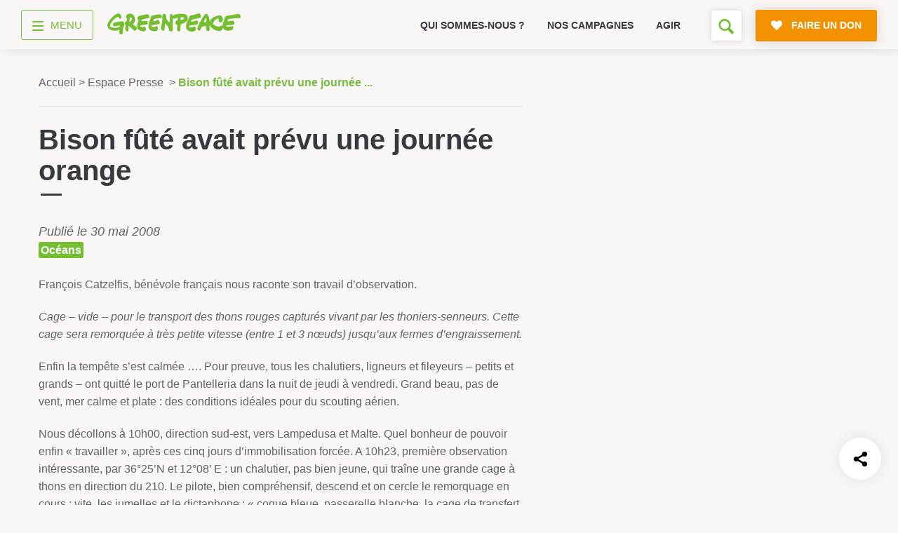

--- FILE ---
content_type: text/javascript
request_url: https://www.greenpeace.fr/wp-content/uploads/popups/triggers.js
body_size: 53621
content:
(function(a){let b=0;let A=0;var d=document.querySelector('html, body');let _=-1;let f=-1;let g;let h;let i;let j='';r();async function k(id){try{var params={action:'get_popup',id:id},queryString=`${new URLSearchParams(params)}`;var response=await fetch(window.popup_data.ajaxurl+'?'+queryString);if(!response.ok)throw Error(`Erreur ${response.status}: ${response.statusText}`);return await response.json()}catch(C){console.error('Erreur lors de la récupération de la popup :',C)}}function B(_a){var _b=new Date();_b.setDate(_b.getDate()+1);var _c=window.location.hostname.split('.').slice(-2).join('.');document.cookie='popup-'+_a+'=1; domain='+_c+'; path=/; expires='+_b.toGMTString()}function m(){b=window.innerHeight;var D=document.body,_B=document.documentElement;A=Math.max(D.scrollHeight,D.offsetHeight,_B.clientHeight,_B.scrollHeight,_B.offsetHeight)}function N(){var _A=d.scrollTop,E=parseInt(((_A+b)/A*100).toFixed(0));E>=66&&p()}function o(n,aA,_C){i=aA;h=n;j=_C;_>-1&&(m(),window.addEventListener('resize',m),window.addEventListener('scroll',N));f>-1&&(g=setTimeout(function(){p()},f))}function p(){_>-1&&(window.removeEventListener('scroll',N),window.removeEventListener('resize',m));f>-1&&clearTimeout(g);B(h);var aB=document.createEvent('Event');aB.initEvent('popup:show',!0,!0);if(j.length){var aC=document.querySelector('footer .copyright');if(aC){var aD=aC.innerText.split('\n').filter(l=>l.length),_d=aD[aD.length-1];_d.startsWith('Crédits photographiques')?aC.innerHTML=aC.innerHTML.trim()+', &copy; '+j:aC.innerHTML+=`<br/>Crédits photographiques : &copy; ${j}`}}document.body.append(i);window.dispatchEvent(aB);setTimeout(function(){i.classList.add('popup-show')},500)}function q(){i.classList.remove('popup-show');var aE=document.createEvent('Event');aE.initEvent('popup:hide',!0,!0);window.dispatchEvent(aE);i.addEventListener('transitionend',function(e){document.body.removeChild(i);i=null})}async function r(){var aF=location.protocol+'//'+location.hostname+location.pathname,aH=document.cookie.split('; ').filter(c=>c.startsWith('popup-'));var aG=new Date();let _D=0;let _e;for(_e in a){if(!a.hasOwnProperty(_e))continue;if(aH.includes(`popup-${_e}=1`))continue;var F=a[_e],G=F.include?.some(aI=>RegExp(aI).test(aF)),H=F.exclude?.every(aJ=>!RegExp(aJ).test(aF)),I=!F.start_date||!F.start_date.trim()||new Date(F.start_date)<aG,J=!F.end_date||!F.end_date.trim()||new Date(F.end_date)>aG;if(G&&H&&I&&J){_e=_e*1;if(!isNaN(_e)){_D=_e;break}}}if(_D>0){var K=document.createElement('style'),O=document.createElement('aside'),Q=document.createElement('button');K.id='popup-css';K.textContent=`
.popup-wrapper {
	left: 0;
	right: 0;
	bottom: 0;
	top: 0;
	display: flex;
	position: fixed;
	z-index: 9999;
	pointer-events: none;
	overflow: hidden;
}

.popup-container {
	pointer-events: all;
	position: relative;
	overflow: hidden;
	width: 100%;
}

.popup-close-button {
	border: none;
	border-radius: 50%;
	width: 2rem;
	height: 2rem;
	display: flex;
	align-items: center;
	justify-content: center;
	position: absolute;
	top: .75rem;
	right: .75rem;
	cursor: pointer;
}

.popup-close-button::before,
.popup-close-button::after {
	content: "";
	display: block;
	width: 2px;
	height: 1rem;
	transform-origin: center center;
	position: absolute;
}

.popup-close-button::before {
	transform: rotate(45deg);
}

.popup-close-button::after {
	transform: rotate(135deg);
}
`;K.type='text/css';document.head.appendChild(K);var L=await k(_D);if(!L.content)return;var M=L.content;if(!M.length)return;L.js_files?.length&&L.js_files.forEach(aK=>{var aL=document.createElement('script');aL.src=aK;aL.async=!0;document.head.appendChild(aL)});L.css_files?.length&&L.css_files.forEach(aM=>{var aN=document.createElement('link');aN.rel='stylesheet';aN.href=aM;aN.type='text/css';document.head.appendChild(aN)});if(L.js?.length){var _n=document.createElement('script');_n.textContent=L.js;_n.id='popup-js-self';document.body.appendChild(_n)}if(L.css?.length){const aO=document.createElement('style');aO.type='text/css';aO.id='popup-css-self';aO.textContent=L.css;document.head.appendChild(aO)}_=L.scroll*1;f=L.timeout*1;O.className='popup-wrapper';var P=document.createElement('div');P.className='popup-container';Q.className='popup-close-button';Q.type='button';Q.ariaLabel='Fermer la popup';Q.addEventListener('click',function(e){e.preventDefault();q()});O.append(P);P.innerHTML=M;P.prepend(Q);o(_D,O,L.copyright||'')}}})({"773588":{"include":["https:\/\/www.greenpeace.fr\/__-test\/"],"exclude":[],"start_date":"","end_date":""},"768556":{"include":["https:\/\/www.greenpeace.fr\/amazonie-un-inestimable-patrimoine-ecologique-en-danger\/"],"exclude":["\/contact","petition","\/offres-d-emploi","\/offre-d-emploi","\/jobs","\/espace-presse","https:\/\/www.greenpeace.fr\/guide-de-lalimentation-vegetale\/","https:\/\/www.greenpeace.fr\/guide-des-fruits-et-legumes-de-saison-en-france-metropolitaine\/","https:\/\/www.greenpeace.fr\/guide-zero-dechet\/","https:\/\/www.greenpeace.fr\/guide-decryptage-rapport-giec\/","https:\/\/www.greenpeace.fr\/elections-presidentielle-et-legislatives-donnez-nous-votre-avis\/","https:\/\/www.greenpeace.fr\/ce-que-j-attends-de-greenpeace\/","https:\/\/www.greenpeace.fr\/stop-pub-fossiles\/","https:\/\/legs.greenpeace.fr.\/","https:\/\/www.greenpeace.fr\/legs-donations-assurance-vie\/","https:\/\/www.greenpeace.fr\/livre-blanc-deforestation\/","https:\/\/www.greenpeace.fr\/quiz-extraction-miniere\/","\/grande-enquete\/","\/grande-enquete-questionnaire\/","https:\/\/www.greenpeace.fr\/guide-economies-energie\/","https:\/\/www.greenpeace.fr\/la-protection-de-lenvironnement-est-indesirable-en-russie\/","https:\/\/www.greenpeace.fr\/petition-fin-ere-petrole-gaz\/","https:\/\/www.greenpeace.fr\/voyage-ecologique\/telecharger-le-guide\/","https:\/\/www.greenpeace.fr\/ecolo-imparfait\/","https:\/\/www.greenpeace.fr\/repondez-a-notre-grande-enquete-nationale-2023\/","https:\/\/www.greenpeace.fr\/fiche-thematique-megabassines\/","https:\/\/www.greenpeace.fr\/fiche-thematique-evenements-climatiques-extremes\/","https:\/\/www.greenpeace.fr\/fiche-thematique-les-ecogestes\/","https:\/\/www.greenpeace.fr\/reaction-a-un-article-du-monde-du-3-octobre-2023\/","https:\/\/www.greenpeace.fr\/quiz-decryptage-glyphosate\/","https:\/\/www.greenpeace.fr\/quiz-glyphosate\/","https:\/\/www.greenpeace.fr\/fiche-thematique-glyphosate\/","https:\/\/www.greenpeace.fr\/livre-blanc-greenwashing\/","https:\/\/www.greenpeace.fr\/guide-nucleaire-climat\/","https:\/\/www.greenpeace.fr\/livre-blanc-exploitation-miniere-fonds-marins\/","https:\/\/www.greenpeace.fr\/totalpollution-le-sale-jeu-des-energies-fossiles\/","https:\/\/www.greenpeace.fr\/questionnaire-brochure-legs\/","https:\/\/www.greenpeace.fr\/adhesion-famille\/","https:\/\/www.greenpeace.fr\/transmettre-a-greenpeace\/","https:\/\/www.greenpeace.fr\/candidature-as2024\/","https:\/\/www.greenpeace.fr\/promesse-non-accompagnees\/","https:\/\/www.greenpeace.fr\/efficacite-greenpeace\/","https:\/\/www.greenpeace.fr\/autres-solutions\/","https:\/\/www.greenpeace.fr\/autres-associations\/","https:\/\/www.greenpeace.fr\/legs-donation-assurance-vie\/","https:\/\/www.greenpeace.fr\/les-autres-solutions\/","https:\/\/www.greenpeace.fr\/autre-association\/","https:\/\/www.greenpeace.fr\/efficacite\/","https:\/\/www.greenpeace.fr\/le-club\/","https:\/\/www.greenpeace.fr\/energies-fossiles-stop-a-l-expansion\/","https:\/\/www.greenpeace.fr\/les-faux-arguments-de-totalenergies\/","https:\/\/www.greenpeace.fr\/les-crimes-de-lindustrie-des-energies-fossiles\/","https:\/\/www.greenpeace.fr\/dereglement-climatique\/","https:\/\/www.greenpeace.fr\/changement-climatique-et-evenements-extremes-causes-et-consequences\/","https:\/\/www.greenpeace.fr\/bombes-climatiques-totalenergies\/","https:\/\/www.greenpeace.fr\/ecologie-et-climat-le-bilan-catastrophe-de-macron\/","https:\/\/www.greenpeace.fr\/climat-pourquoi-faut-il-sortir-du-gaz\/","https:\/\/www.greenpeace.fr\/mobilisation-petrole-gaz-climat\/"],"start_date":"","end_date":""},"768553":{"include":["https:\/\/www.greenpeace.fr\/agir\/chaque-geste-compte\/alimentation\/le-gaspillage-alimentaire-quel-impact-sur-lenvironnement\/"],"exclude":["\/contact","petition","\/offres-d-emploi","\/offre-d-emploi","\/jobs","\/espace-presse","https:\/\/www.greenpeace.fr\/guide-de-lalimentation-vegetale\/","https:\/\/www.greenpeace.fr\/guide-des-fruits-et-legumes-de-saison-en-france-metropolitaine\/","https:\/\/www.greenpeace.fr\/guide-zero-dechet\/","https:\/\/www.greenpeace.fr\/guide-decryptage-rapport-giec\/","https:\/\/www.greenpeace.fr\/elections-presidentielle-et-legislatives-donnez-nous-votre-avis\/","https:\/\/www.greenpeace.fr\/ce-que-j-attends-de-greenpeace\/","https:\/\/www.greenpeace.fr\/stop-pub-fossiles\/","https:\/\/legs.greenpeace.fr.\/","https:\/\/www.greenpeace.fr\/legs-donations-assurance-vie\/","https:\/\/www.greenpeace.fr\/livre-blanc-deforestation\/","https:\/\/www.greenpeace.fr\/quiz-extraction-miniere\/","\/grande-enquete\/","\/grande-enquete-questionnaire\/","https:\/\/www.greenpeace.fr\/guide-economies-energie\/","https:\/\/www.greenpeace.fr\/la-protection-de-lenvironnement-est-indesirable-en-russie\/","https:\/\/www.greenpeace.fr\/petition-fin-ere-petrole-gaz\/","https:\/\/www.greenpeace.fr\/voyage-ecologique\/telecharger-le-guide\/","https:\/\/www.greenpeace.fr\/ecolo-imparfait\/","https:\/\/www.greenpeace.fr\/repondez-a-notre-grande-enquete-nationale-2023\/","https:\/\/www.greenpeace.fr\/fiche-thematique-megabassines\/","https:\/\/www.greenpeace.fr\/fiche-thematique-evenements-climatiques-extremes\/","https:\/\/www.greenpeace.fr\/fiche-thematique-les-ecogestes\/","https:\/\/www.greenpeace.fr\/reaction-a-un-article-du-monde-du-3-octobre-2023\/","https:\/\/www.greenpeace.fr\/quiz-decryptage-glyphosate\/","https:\/\/www.greenpeace.fr\/quiz-glyphosate\/","https:\/\/www.greenpeace.fr\/fiche-thematique-glyphosate\/","https:\/\/www.greenpeace.fr\/livre-blanc-greenwashing\/","https:\/\/www.greenpeace.fr\/guide-nucleaire-climat\/","https:\/\/www.greenpeace.fr\/livre-blanc-exploitation-miniere-fonds-marins\/","https:\/\/www.greenpeace.fr\/totalpollution-le-sale-jeu-des-energies-fossiles\/","https:\/\/www.greenpeace.fr\/questionnaire-brochure-legs\/","https:\/\/www.greenpeace.fr\/adhesion-famille\/","https:\/\/www.greenpeace.fr\/transmettre-a-greenpeace\/","https:\/\/www.greenpeace.fr\/candidature-as2024\/","https:\/\/www.greenpeace.fr\/promesse-non-accompagnees\/","https:\/\/www.greenpeace.fr\/efficacite-greenpeace\/","https:\/\/www.greenpeace.fr\/autres-solutions\/","https:\/\/www.greenpeace.fr\/autres-associations\/","https:\/\/www.greenpeace.fr\/legs-donation-assurance-vie\/","https:\/\/www.greenpeace.fr\/les-autres-solutions\/","https:\/\/www.greenpeace.fr\/autre-association\/","https:\/\/www.greenpeace.fr\/efficacite\/","https:\/\/www.greenpeace.fr\/le-club\/","https:\/\/www.greenpeace.fr\/energies-fossiles-stop-a-l-expansion\/","https:\/\/www.greenpeace.fr\/les-faux-arguments-de-totalenergies\/","https:\/\/www.greenpeace.fr\/les-crimes-de-lindustrie-des-energies-fossiles\/","https:\/\/www.greenpeace.fr\/dereglement-climatique\/","https:\/\/www.greenpeace.fr\/changement-climatique-et-evenements-extremes-causes-et-consequences\/","https:\/\/www.greenpeace.fr\/bombes-climatiques-totalenergies\/","https:\/\/www.greenpeace.fr\/ecologie-et-climat-le-bilan-catastrophe-de-macron\/","https:\/\/www.greenpeace.fr\/climat-pourquoi-faut-il-sortir-du-gaz\/","https:\/\/www.greenpeace.fr\/mobilisation-petrole-gaz-climat\/"],"start_date":"","end_date":""},"768504":{"include":["https:\/\/www.greenpeace.fr\/nucleaire-solution-climat\/","https:\/\/www.greenpeace.fr\/impact-environnemental-eolienne\/","https:\/\/www.greenpeace.fr\/impact-environnemental-solaire\/","https:\/\/www.greenpeace.fr\/dechets-nucleaires-projet-cigeo-a-bure-etre-stoppe\/","https:\/\/www.greenpeace.fr\/catastrophe-nucleaire-de-fukushima-quelles-consequences\/","https:\/\/www.greenpeace.fr\/fukushima-catastrophe-nucleaire\/"],"exclude":["\/contact","petition","\/offres-d-emploi","\/offre-d-emploi","\/jobs","\/espace-presse","https:\/\/www.greenpeace.fr\/guide-de-lalimentation-vegetale\/","https:\/\/www.greenpeace.fr\/guide-des-fruits-et-legumes-de-saison-en-france-metropolitaine\/","https:\/\/www.greenpeace.fr\/guide-zero-dechet\/","https:\/\/www.greenpeace.fr\/guide-decryptage-rapport-giec\/","https:\/\/www.greenpeace.fr\/elections-presidentielle-et-legislatives-donnez-nous-votre-avis\/","https:\/\/www.greenpeace.fr\/ce-que-j-attends-de-greenpeace\/","https:\/\/www.greenpeace.fr\/stop-pub-fossiles\/","https:\/\/legs.greenpeace.fr.\/","https:\/\/www.greenpeace.fr\/legs-donations-assurance-vie\/","https:\/\/www.greenpeace.fr\/livre-blanc-deforestation\/","https:\/\/www.greenpeace.fr\/quiz-extraction-miniere\/","\/grande-enquete\/","\/grande-enquete-questionnaire\/","https:\/\/www.greenpeace.fr\/guide-economies-energie\/","https:\/\/www.greenpeace.fr\/la-protection-de-lenvironnement-est-indesirable-en-russie\/","https:\/\/www.greenpeace.fr\/petition-fin-ere-petrole-gaz\/","https:\/\/www.greenpeace.fr\/voyage-ecologique\/telecharger-le-guide\/","https:\/\/www.greenpeace.fr\/ecolo-imparfait\/","https:\/\/www.greenpeace.fr\/repondez-a-notre-grande-enquete-nationale-2023\/","https:\/\/www.greenpeace.fr\/fiche-thematique-megabassines\/","https:\/\/www.greenpeace.fr\/fiche-thematique-evenements-climatiques-extremes\/","https:\/\/www.greenpeace.fr\/fiche-thematique-les-ecogestes\/","https:\/\/www.greenpeace.fr\/reaction-a-un-article-du-monde-du-3-octobre-2023\/","https:\/\/www.greenpeace.fr\/quiz-decryptage-glyphosate\/","https:\/\/www.greenpeace.fr\/quiz-glyphosate\/","https:\/\/www.greenpeace.fr\/fiche-thematique-glyphosate\/","https:\/\/www.greenpeace.fr\/livre-blanc-greenwashing\/","https:\/\/www.greenpeace.fr\/guide-nucleaire-climat\/","https:\/\/www.greenpeace.fr\/livre-blanc-exploitation-miniere-fonds-marins\/","https:\/\/www.greenpeace.fr\/totalpollution-le-sale-jeu-des-energies-fossiles\/","https:\/\/www.greenpeace.fr\/questionnaire-brochure-legs\/","https:\/\/www.greenpeace.fr\/adhesion-famille\/","https:\/\/www.greenpeace.fr\/transmettre-a-greenpeace\/","https:\/\/www.greenpeace.fr\/candidature-as2024\/","https:\/\/www.greenpeace.fr\/promesse-non-accompagnees\/","https:\/\/www.greenpeace.fr\/efficacite-greenpeace\/","https:\/\/www.greenpeace.fr\/autres-solutions\/","https:\/\/www.greenpeace.fr\/autres-associations\/","https:\/\/www.greenpeace.fr\/legs-donation-assurance-vie\/","https:\/\/www.greenpeace.fr\/les-autres-solutions\/","https:\/\/www.greenpeace.fr\/autre-association\/","https:\/\/www.greenpeace.fr\/efficacite\/","https:\/\/www.greenpeace.fr\/le-club\/","https:\/\/www.greenpeace.fr\/energies-fossiles-stop-a-l-expansion\/","https:\/\/www.greenpeace.fr\/les-faux-arguments-de-totalenergies\/","https:\/\/www.greenpeace.fr\/les-crimes-de-lindustrie-des-energies-fossiles\/","https:\/\/www.greenpeace.fr\/dereglement-climatique\/","https:\/\/www.greenpeace.fr\/changement-climatique-et-evenements-extremes-causes-et-consequences\/","https:\/\/www.greenpeace.fr\/bombes-climatiques-totalenergies\/","https:\/\/www.greenpeace.fr\/ecologie-et-climat-le-bilan-catastrophe-de-macron\/","https:\/\/www.greenpeace.fr\/climat-pourquoi-faut-il-sortir-du-gaz\/","https:\/\/www.greenpeace.fr\/mobilisation-petrole-gaz-climat\/"],"start_date":"","end_date":""},"768489":{"include":["https:\/\/www.greenpeace.fr\/abeilles-danger-fleau-aux-causes-multiples-aux-consequences-catastrophiques\/"],"exclude":["\/contact","petition","\/offres-d-emploi","\/offre-d-emploi","\/jobs","\/espace-presse","https:\/\/www.greenpeace.fr\/guide-de-lalimentation-vegetale\/","https:\/\/www.greenpeace.fr\/guide-des-fruits-et-legumes-de-saison-en-france-metropolitaine\/","https:\/\/www.greenpeace.fr\/guide-zero-dechet\/","https:\/\/www.greenpeace.fr\/guide-decryptage-rapport-giec\/","https:\/\/www.greenpeace.fr\/elections-presidentielle-et-legislatives-donnez-nous-votre-avis\/","https:\/\/www.greenpeace.fr\/ce-que-j-attends-de-greenpeace\/","https:\/\/www.greenpeace.fr\/stop-pub-fossiles\/","https:\/\/legs.greenpeace.fr.\/","https:\/\/www.greenpeace.fr\/legs-donations-assurance-vie\/","https:\/\/www.greenpeace.fr\/livre-blanc-deforestation\/","https:\/\/www.greenpeace.fr\/quiz-extraction-miniere\/","\/grande-enquete\/","\/grande-enquete-questionnaire\/","https:\/\/www.greenpeace.fr\/guide-economies-energie\/","https:\/\/www.greenpeace.fr\/la-protection-de-lenvironnement-est-indesirable-en-russie\/","https:\/\/www.greenpeace.fr\/petition-fin-ere-petrole-gaz\/","https:\/\/www.greenpeace.fr\/voyage-ecologique\/telecharger-le-guide\/","https:\/\/www.greenpeace.fr\/ecolo-imparfait\/","https:\/\/www.greenpeace.fr\/repondez-a-notre-grande-enquete-nationale-2023\/","https:\/\/www.greenpeace.fr\/fiche-thematique-megabassines\/","https:\/\/www.greenpeace.fr\/fiche-thematique-evenements-climatiques-extremes\/","https:\/\/www.greenpeace.fr\/fiche-thematique-les-ecogestes\/","https:\/\/www.greenpeace.fr\/reaction-a-un-article-du-monde-du-3-octobre-2023\/","https:\/\/www.greenpeace.fr\/quiz-decryptage-glyphosate\/","https:\/\/www.greenpeace.fr\/quiz-glyphosate\/","https:\/\/www.greenpeace.fr\/fiche-thematique-glyphosate\/","https:\/\/www.greenpeace.fr\/livre-blanc-greenwashing\/","https:\/\/www.greenpeace.fr\/guide-nucleaire-climat\/","https:\/\/www.greenpeace.fr\/livre-blanc-exploitation-miniere-fonds-marins\/","https:\/\/www.greenpeace.fr\/totalpollution-le-sale-jeu-des-energies-fossiles\/","https:\/\/www.greenpeace.fr\/questionnaire-brochure-legs\/","https:\/\/www.greenpeace.fr\/adhesion-famille\/","https:\/\/www.greenpeace.fr\/transmettre-a-greenpeace\/","https:\/\/www.greenpeace.fr\/candidature-as2024\/","https:\/\/www.greenpeace.fr\/promesse-non-accompagnees\/","https:\/\/www.greenpeace.fr\/efficacite-greenpeace\/","https:\/\/www.greenpeace.fr\/autres-solutions\/","https:\/\/www.greenpeace.fr\/autres-associations\/","https:\/\/www.greenpeace.fr\/legs-donation-assurance-vie\/","https:\/\/www.greenpeace.fr\/les-autres-solutions\/","https:\/\/www.greenpeace.fr\/autre-association\/","https:\/\/www.greenpeace.fr\/efficacite\/","https:\/\/www.greenpeace.fr\/le-club\/","https:\/\/www.greenpeace.fr\/energies-fossiles-stop-a-l-expansion\/","https:\/\/www.greenpeace.fr\/les-faux-arguments-de-totalenergies\/","https:\/\/www.greenpeace.fr\/les-crimes-de-lindustrie-des-energies-fossiles\/","https:\/\/www.greenpeace.fr\/dereglement-climatique\/","https:\/\/www.greenpeace.fr\/changement-climatique-et-evenements-extremes-causes-et-consequences\/","https:\/\/www.greenpeace.fr\/bombes-climatiques-totalenergies\/","https:\/\/www.greenpeace.fr\/ecologie-et-climat-le-bilan-catastrophe-de-macron\/","https:\/\/www.greenpeace.fr\/climat-pourquoi-faut-il-sortir-du-gaz\/","https:\/\/www.greenpeace.fr\/mobilisation-petrole-gaz-climat\/"],"start_date":"","end_date":""},"768488":{"include":["https:\/\/www.greenpeace.fr\/quelle-est-la-position-de-greenpeace-sur-les-chemtrails\/","https:\/\/www.greenpeace.fr\/voyage-ecologique\/reduire-ses-voyages-en-avion-une-solution-pour-climat\/"],"exclude":["\/contact","petition","\/offres-d-emploi","\/offre-d-emploi","\/jobs","\/espace-presse","https:\/\/www.greenpeace.fr\/guide-de-lalimentation-vegetale\/","https:\/\/www.greenpeace.fr\/guide-des-fruits-et-legumes-de-saison-en-france-metropolitaine\/","https:\/\/www.greenpeace.fr\/guide-zero-dechet\/","https:\/\/www.greenpeace.fr\/guide-decryptage-rapport-giec\/","https:\/\/www.greenpeace.fr\/elections-presidentielle-et-legislatives-donnez-nous-votre-avis\/","https:\/\/www.greenpeace.fr\/ce-que-j-attends-de-greenpeace\/","https:\/\/www.greenpeace.fr\/stop-pub-fossiles\/","https:\/\/legs.greenpeace.fr.\/","https:\/\/www.greenpeace.fr\/legs-donations-assurance-vie\/","https:\/\/www.greenpeace.fr\/livre-blanc-deforestation\/","https:\/\/www.greenpeace.fr\/quiz-extraction-miniere\/","\/grande-enquete\/","\/grande-enquete-questionnaire\/","https:\/\/www.greenpeace.fr\/guide-economies-energie\/","https:\/\/www.greenpeace.fr\/la-protection-de-lenvironnement-est-indesirable-en-russie\/","https:\/\/www.greenpeace.fr\/petition-fin-ere-petrole-gaz\/","https:\/\/www.greenpeace.fr\/voyage-ecologique\/telecharger-le-guide\/","https:\/\/www.greenpeace.fr\/ecolo-imparfait\/","https:\/\/www.greenpeace.fr\/repondez-a-notre-grande-enquete-nationale-2023\/","https:\/\/www.greenpeace.fr\/fiche-thematique-megabassines\/","https:\/\/www.greenpeace.fr\/fiche-thematique-evenements-climatiques-extremes\/","https:\/\/www.greenpeace.fr\/fiche-thematique-les-ecogestes\/","https:\/\/www.greenpeace.fr\/reaction-a-un-article-du-monde-du-3-octobre-2023\/","https:\/\/www.greenpeace.fr\/quiz-decryptage-glyphosate\/","https:\/\/www.greenpeace.fr\/quiz-glyphosate\/","https:\/\/www.greenpeace.fr\/fiche-thematique-glyphosate\/","https:\/\/www.greenpeace.fr\/livre-blanc-greenwashing\/","https:\/\/www.greenpeace.fr\/guide-nucleaire-climat\/","https:\/\/www.greenpeace.fr\/livre-blanc-exploitation-miniere-fonds-marins\/","https:\/\/www.greenpeace.fr\/totalpollution-le-sale-jeu-des-energies-fossiles\/","https:\/\/www.greenpeace.fr\/questionnaire-brochure-legs\/","https:\/\/www.greenpeace.fr\/adhesion-famille\/","https:\/\/www.greenpeace.fr\/transmettre-a-greenpeace\/","https:\/\/www.greenpeace.fr\/candidature-as2024\/","https:\/\/www.greenpeace.fr\/promesse-non-accompagnees\/","https:\/\/www.greenpeace.fr\/efficacite-greenpeace\/","https:\/\/www.greenpeace.fr\/autres-solutions\/","https:\/\/www.greenpeace.fr\/autres-associations\/","https:\/\/www.greenpeace.fr\/legs-donation-assurance-vie\/","https:\/\/www.greenpeace.fr\/les-autres-solutions\/","https:\/\/www.greenpeace.fr\/autre-association\/","https:\/\/www.greenpeace.fr\/efficacite\/","https:\/\/www.greenpeace.fr\/le-club\/","https:\/\/www.greenpeace.fr\/energies-fossiles-stop-a-l-expansion\/","https:\/\/www.greenpeace.fr\/les-faux-arguments-de-totalenergies\/","https:\/\/www.greenpeace.fr\/les-crimes-de-lindustrie-des-energies-fossiles\/","https:\/\/www.greenpeace.fr\/dereglement-climatique\/","https:\/\/www.greenpeace.fr\/changement-climatique-et-evenements-extremes-causes-et-consequences\/","https:\/\/www.greenpeace.fr\/bombes-climatiques-totalenergies\/","https:\/\/www.greenpeace.fr\/ecologie-et-climat-le-bilan-catastrophe-de-macron\/","https:\/\/www.greenpeace.fr\/climat-pourquoi-faut-il-sortir-du-gaz\/","https:\/\/www.greenpeace.fr\/mobilisation-petrole-gaz-climat\/"],"start_date":"","end_date":""},"768487":{"include":["https:\/\/www.greenpeace.fr\/greenwashing-une-strategie-marketing-dangereuse-pour-la-planete\/","https:\/\/www.greenpeace.fr\/agir\/chaque-geste-compte\/les-banques-ethiques-sont-elles-fiables\/"],"exclude":["\/contact","petition","\/offres-d-emploi","\/offre-d-emploi","\/jobs","\/espace-presse","https:\/\/www.greenpeace.fr\/guide-de-lalimentation-vegetale\/","https:\/\/www.greenpeace.fr\/guide-des-fruits-et-legumes-de-saison-en-france-metropolitaine\/","https:\/\/www.greenpeace.fr\/guide-zero-dechet\/","https:\/\/www.greenpeace.fr\/guide-decryptage-rapport-giec\/","https:\/\/www.greenpeace.fr\/elections-presidentielle-et-legislatives-donnez-nous-votre-avis\/","https:\/\/www.greenpeace.fr\/ce-que-j-attends-de-greenpeace\/","https:\/\/www.greenpeace.fr\/stop-pub-fossiles\/","https:\/\/legs.greenpeace.fr.\/","https:\/\/www.greenpeace.fr\/legs-donations-assurance-vie\/","https:\/\/www.greenpeace.fr\/livre-blanc-deforestation\/","https:\/\/www.greenpeace.fr\/quiz-extraction-miniere\/","\/grande-enquete\/","\/grande-enquete-questionnaire\/","https:\/\/www.greenpeace.fr\/guide-economies-energie\/","https:\/\/www.greenpeace.fr\/la-protection-de-lenvironnement-est-indesirable-en-russie\/","https:\/\/www.greenpeace.fr\/petition-fin-ere-petrole-gaz\/","https:\/\/www.greenpeace.fr\/voyage-ecologique\/telecharger-le-guide\/","https:\/\/www.greenpeace.fr\/ecolo-imparfait\/","https:\/\/www.greenpeace.fr\/repondez-a-notre-grande-enquete-nationale-2023\/","https:\/\/www.greenpeace.fr\/fiche-thematique-megabassines\/","https:\/\/www.greenpeace.fr\/fiche-thematique-evenements-climatiques-extremes\/","https:\/\/www.greenpeace.fr\/fiche-thematique-les-ecogestes\/","https:\/\/www.greenpeace.fr\/reaction-a-un-article-du-monde-du-3-octobre-2023\/","https:\/\/www.greenpeace.fr\/quiz-decryptage-glyphosate\/","https:\/\/www.greenpeace.fr\/quiz-glyphosate\/","https:\/\/www.greenpeace.fr\/fiche-thematique-glyphosate\/","https:\/\/www.greenpeace.fr\/livre-blanc-greenwashing\/","https:\/\/www.greenpeace.fr\/guide-nucleaire-climat\/","https:\/\/www.greenpeace.fr\/livre-blanc-exploitation-miniere-fonds-marins\/","https:\/\/www.greenpeace.fr\/totalpollution-le-sale-jeu-des-energies-fossiles\/","https:\/\/www.greenpeace.fr\/questionnaire-brochure-legs\/","https:\/\/www.greenpeace.fr\/adhesion-famille\/","https:\/\/www.greenpeace.fr\/transmettre-a-greenpeace\/","https:\/\/www.greenpeace.fr\/candidature-as2024\/","https:\/\/www.greenpeace.fr\/promesse-non-accompagnees\/","https:\/\/www.greenpeace.fr\/efficacite-greenpeace\/","https:\/\/www.greenpeace.fr\/autres-solutions\/","https:\/\/www.greenpeace.fr\/autres-associations\/","https:\/\/www.greenpeace.fr\/legs-donation-assurance-vie\/","https:\/\/www.greenpeace.fr\/les-autres-solutions\/","https:\/\/www.greenpeace.fr\/autre-association\/","https:\/\/www.greenpeace.fr\/efficacite\/","https:\/\/www.greenpeace.fr\/le-club\/","https:\/\/www.greenpeace.fr\/energies-fossiles-stop-a-l-expansion\/","https:\/\/www.greenpeace.fr\/les-faux-arguments-de-totalenergies\/","https:\/\/www.greenpeace.fr\/les-crimes-de-lindustrie-des-energies-fossiles\/","https:\/\/www.greenpeace.fr\/dereglement-climatique\/","https:\/\/www.greenpeace.fr\/changement-climatique-et-evenements-extremes-causes-et-consequences\/","https:\/\/www.greenpeace.fr\/bombes-climatiques-totalenergies\/","https:\/\/www.greenpeace.fr\/ecologie-et-climat-le-bilan-catastrophe-de-macron\/","https:\/\/www.greenpeace.fr\/climat-pourquoi-faut-il-sortir-du-gaz\/","https:\/\/www.greenpeace.fr\/mobilisation-petrole-gaz-climat\/"],"start_date":"","end_date":""},"768486":{"include":["https:\/\/www.greenpeace.fr\/comment-opter-pour-une-mode-plus-ethique-et-responsable\/"],"exclude":["\/contact","petition","\/offres-d-emploi","\/offre-d-emploi","\/jobs","\/espace-presse","https:\/\/www.greenpeace.fr\/guide-de-lalimentation-vegetale\/","https:\/\/www.greenpeace.fr\/guide-des-fruits-et-legumes-de-saison-en-france-metropolitaine\/","https:\/\/www.greenpeace.fr\/guide-zero-dechet\/","https:\/\/www.greenpeace.fr\/guide-decryptage-rapport-giec\/","https:\/\/www.greenpeace.fr\/elections-presidentielle-et-legislatives-donnez-nous-votre-avis\/","https:\/\/www.greenpeace.fr\/ce-que-j-attends-de-greenpeace\/","https:\/\/www.greenpeace.fr\/stop-pub-fossiles\/","https:\/\/legs.greenpeace.fr.\/","https:\/\/www.greenpeace.fr\/legs-donations-assurance-vie\/","https:\/\/www.greenpeace.fr\/livre-blanc-deforestation\/","https:\/\/www.greenpeace.fr\/quiz-extraction-miniere\/","\/grande-enquete\/","\/grande-enquete-questionnaire\/","https:\/\/www.greenpeace.fr\/guide-economies-energie\/","https:\/\/www.greenpeace.fr\/la-protection-de-lenvironnement-est-indesirable-en-russie\/","https:\/\/www.greenpeace.fr\/petition-fin-ere-petrole-gaz\/","https:\/\/www.greenpeace.fr\/voyage-ecologique\/telecharger-le-guide\/","https:\/\/www.greenpeace.fr\/ecolo-imparfait\/","https:\/\/www.greenpeace.fr\/repondez-a-notre-grande-enquete-nationale-2023\/","https:\/\/www.greenpeace.fr\/fiche-thematique-megabassines\/","https:\/\/www.greenpeace.fr\/fiche-thematique-evenements-climatiques-extremes\/","https:\/\/www.greenpeace.fr\/fiche-thematique-les-ecogestes\/","https:\/\/www.greenpeace.fr\/reaction-a-un-article-du-monde-du-3-octobre-2023\/","https:\/\/www.greenpeace.fr\/quiz-decryptage-glyphosate\/","https:\/\/www.greenpeace.fr\/quiz-glyphosate\/","https:\/\/www.greenpeace.fr\/fiche-thematique-glyphosate\/","https:\/\/www.greenpeace.fr\/livre-blanc-greenwashing\/","https:\/\/www.greenpeace.fr\/guide-nucleaire-climat\/","https:\/\/www.greenpeace.fr\/livre-blanc-exploitation-miniere-fonds-marins\/","https:\/\/www.greenpeace.fr\/totalpollution-le-sale-jeu-des-energies-fossiles\/","https:\/\/www.greenpeace.fr\/questionnaire-brochure-legs\/","https:\/\/www.greenpeace.fr\/adhesion-famille\/","https:\/\/www.greenpeace.fr\/transmettre-a-greenpeace\/","https:\/\/www.greenpeace.fr\/candidature-as2024\/","https:\/\/www.greenpeace.fr\/promesse-non-accompagnees\/","https:\/\/www.greenpeace.fr\/efficacite-greenpeace\/","https:\/\/www.greenpeace.fr\/autres-solutions\/","https:\/\/www.greenpeace.fr\/autres-associations\/","https:\/\/www.greenpeace.fr\/legs-donation-assurance-vie\/","https:\/\/www.greenpeace.fr\/les-autres-solutions\/","https:\/\/www.greenpeace.fr\/autre-association\/","https:\/\/www.greenpeace.fr\/efficacite\/","https:\/\/www.greenpeace.fr\/le-club\/","https:\/\/www.greenpeace.fr\/energies-fossiles-stop-a-l-expansion\/","https:\/\/www.greenpeace.fr\/les-faux-arguments-de-totalenergies\/","https:\/\/www.greenpeace.fr\/les-crimes-de-lindustrie-des-energies-fossiles\/","https:\/\/www.greenpeace.fr\/dereglement-climatique\/","https:\/\/www.greenpeace.fr\/changement-climatique-et-evenements-extremes-causes-et-consequences\/","https:\/\/www.greenpeace.fr\/bombes-climatiques-totalenergies\/","https:\/\/www.greenpeace.fr\/ecologie-et-climat-le-bilan-catastrophe-de-macron\/","https:\/\/www.greenpeace.fr\/climat-pourquoi-faut-il-sortir-du-gaz\/","https:\/\/www.greenpeace.fr\/mobilisation-petrole-gaz-climat\/"],"start_date":"","end_date":""},"766506":{"include":["https:\/\/www.greenpeace.fr\/crise-agricole-causes-4-questions\/","https:\/\/www.greenpeace.fr\/action-voici-les-vrais-coupables-de-la-crise-agricole\/","https:\/\/www.greenpeace.fr\/pac-cest-quoi\/","https:\/\/www.greenpeace.fr\/quest-quun-ogm-2\/","https:\/\/www.greenpeace.fr\/bretagne-les-algues-vertes-proliferent-letat-laisse-faire\/","https:\/\/www.greenpeace.fr\/elevage\/"],"exclude":["\/contact","petition","\/offres-d-emploi","\/offre-d-emploi","\/jobs","\/espace-presse","https:\/\/www.greenpeace.fr\/guide-de-lalimentation-vegetale\/","https:\/\/www.greenpeace.fr\/guide-des-fruits-et-legumes-de-saison-en-france-metropolitaine\/","https:\/\/www.greenpeace.fr\/guide-zero-dechet\/","https:\/\/www.greenpeace.fr\/guide-decryptage-rapport-giec\/","https:\/\/www.greenpeace.fr\/elections-presidentielle-et-legislatives-donnez-nous-votre-avis\/","https:\/\/www.greenpeace.fr\/ce-que-j-attends-de-greenpeace\/","https:\/\/www.greenpeace.fr\/stop-pub-fossiles\/","https:\/\/legs.greenpeace.fr.\/","https:\/\/www.greenpeace.fr\/legs-donations-assurance-vie\/","https:\/\/www.greenpeace.fr\/livre-blanc-deforestation\/","https:\/\/www.greenpeace.fr\/quiz-extraction-miniere\/","\/grande-enquete\/","\/grande-enquete-questionnaire\/","https:\/\/www.greenpeace.fr\/guide-economies-energie\/","https:\/\/www.greenpeace.fr\/la-protection-de-lenvironnement-est-indesirable-en-russie\/","https:\/\/www.greenpeace.fr\/petition-fin-ere-petrole-gaz\/","https:\/\/www.greenpeace.fr\/voyage-ecologique\/telecharger-le-guide\/","https:\/\/www.greenpeace.fr\/ecolo-imparfait\/","https:\/\/www.greenpeace.fr\/repondez-a-notre-grande-enquete-nationale-2023\/","https:\/\/www.greenpeace.fr\/fiche-thematique-megabassines\/","https:\/\/www.greenpeace.fr\/fiche-thematique-evenements-climatiques-extremes\/","https:\/\/www.greenpeace.fr\/fiche-thematique-les-ecogestes\/","https:\/\/www.greenpeace.fr\/reaction-a-un-article-du-monde-du-3-octobre-2023\/","https:\/\/www.greenpeace.fr\/quiz-decryptage-glyphosate\/","https:\/\/www.greenpeace.fr\/quiz-glyphosate\/","https:\/\/www.greenpeace.fr\/fiche-thematique-glyphosate\/","https:\/\/www.greenpeace.fr\/livre-blanc-greenwashing\/","https:\/\/www.greenpeace.fr\/guide-nucleaire-climat\/","https:\/\/www.greenpeace.fr\/livre-blanc-exploitation-miniere-fonds-marins\/","https:\/\/www.greenpeace.fr\/totalpollution-le-sale-jeu-des-energies-fossiles\/","https:\/\/www.greenpeace.fr\/questionnaire-brochure-legs\/","https:\/\/www.greenpeace.fr\/adhesion-famille\/","https:\/\/www.greenpeace.fr\/transmettre-a-greenpeace\/","https:\/\/www.greenpeace.fr\/candidature-as2024\/","https:\/\/www.greenpeace.fr\/promesse-non-accompagnees\/","https:\/\/www.greenpeace.fr\/efficacite-greenpeace\/","https:\/\/www.greenpeace.fr\/autres-solutions\/","https:\/\/www.greenpeace.fr\/autres-associations\/","https:\/\/www.greenpeace.fr\/legs-donation-assurance-vie\/","https:\/\/www.greenpeace.fr\/les-autres-solutions\/","https:\/\/www.greenpeace.fr\/autre-association\/","https:\/\/www.greenpeace.fr\/efficacite\/","https:\/\/www.greenpeace.fr\/le-club\/","https:\/\/www.greenpeace.fr\/energies-fossiles-stop-a-l-expansion\/","https:\/\/www.greenpeace.fr\/les-faux-arguments-de-totalenergies\/","https:\/\/www.greenpeace.fr\/les-crimes-de-lindustrie-des-energies-fossiles\/","https:\/\/www.greenpeace.fr\/dereglement-climatique\/","https:\/\/www.greenpeace.fr\/changement-climatique-et-evenements-extremes-causes-et-consequences\/","https:\/\/www.greenpeace.fr\/bombes-climatiques-totalenergies\/","https:\/\/www.greenpeace.fr\/ecologie-et-climat-le-bilan-catastrophe-de-macron\/","https:\/\/www.greenpeace.fr\/climat-pourquoi-faut-il-sortir-du-gaz\/","https:\/\/www.greenpeace.fr\/mobilisation-petrole-gaz-climat\/"],"start_date":"","end_date":""},"764202":{"include":["https:\/\/www.greenpeace.fr\/4-conseils-pour-des-festivals-ecolos\/"],"exclude":[],"start_date":"","end_date":""},"764053":{"include":["https:\/\/www.greenpeace.fr\/agir\/chaque-geste-compte\/alimentation\/les-proteines-vegetales-et-leurs-vertus\/"],"exclude":[],"start_date":"","end_date":""},"764049":{"include":["https:\/\/www.greenpeace.fr\/agir\/chaque-geste-compte\/les-banques-ethiques-sont-elles-fiables\/"],"exclude":[],"start_date":"","end_date":""},"764046":{"include":["https:\/\/www.greenpeace.fr\/comment-opter-pour-une-mode-plus-ethique-et-responsable\/"],"exclude":[],"start_date":"","end_date":""},"764040":{"include":["https:\/\/www.greenpeace.fr\/zero-dechet-13-astuces-tres-simples\/"],"exclude":[],"start_date":"","end_date":""},"764035":{"include":["https:\/\/www.greenpeace.fr\/la-pollution-numerique\/"],"exclude":["\/contact","petition","\/offres-d-emploi","\/offre-d-emploi","\/jobs","\/espace-presse","https:\/\/www.greenpeace.fr\/guide-de-lalimentation-vegetale\/","https:\/\/www.greenpeace.fr\/guide-des-fruits-et-legumes-de-saison-en-france-metropolitaine\/","https:\/\/www.greenpeace.fr\/guide-zero-dechet\/","https:\/\/www.greenpeace.fr\/guide-decryptage-rapport-giec\/","https:\/\/www.greenpeace.fr\/elections-presidentielle-et-legislatives-donnez-nous-votre-avis\/","https:\/\/www.greenpeace.fr\/ce-que-j-attends-de-greenpeace\/","https:\/\/www.greenpeace.fr\/stop-pub-fossiles\/","https:\/\/legs.greenpeace.fr.\/","https:\/\/www.greenpeace.fr\/legs-donations-assurance-vie\/","https:\/\/www.greenpeace.fr\/livre-blanc-deforestation\/","https:\/\/www.greenpeace.fr\/quiz-extraction-miniere\/","\/grande-enquete\/","\/grande-enquete-questionnaire\/","https:\/\/www.greenpeace.fr\/guide-economies-energie\/","https:\/\/www.greenpeace.fr\/la-protection-de-lenvironnement-est-indesirable-en-russie\/","https:\/\/www.greenpeace.fr\/petition-fin-ere-petrole-gaz\/","https:\/\/www.greenpeace.fr\/voyage-ecologique\/telecharger-le-guide\/","https:\/\/www.greenpeace.fr\/ecolo-imparfait\/","https:\/\/www.greenpeace.fr\/repondez-a-notre-grande-enquete-nationale-2023\/","https:\/\/www.greenpeace.fr\/fiche-thematique-megabassines\/","https:\/\/www.greenpeace.fr\/fiche-thematique-evenements-climatiques-extremes\/","https:\/\/www.greenpeace.fr\/fiche-thematique-les-ecogestes\/","https:\/\/www.greenpeace.fr\/reaction-a-un-article-du-monde-du-3-octobre-2023\/","https:\/\/www.greenpeace.fr\/quiz-decryptage-glyphosate\/","https:\/\/www.greenpeace.fr\/quiz-glyphosate\/","https:\/\/www.greenpeace.fr\/fiche-thematique-glyphosate\/","https:\/\/www.greenpeace.fr\/livre-blanc-greenwashing\/","https:\/\/www.greenpeace.fr\/guide-nucleaire-climat\/","https:\/\/www.greenpeace.fr\/livre-blanc-exploitation-miniere-fonds-marins\/","https:\/\/www.greenpeace.fr\/totalpollution-le-sale-jeu-des-energies-fossiles\/","https:\/\/www.greenpeace.fr\/questionnaire-brochure-legs\/","https:\/\/www.greenpeace.fr\/adhesion-famille\/","https:\/\/www.greenpeace.fr\/transmettre-a-greenpeace\/","https:\/\/www.greenpeace.fr\/candidature-as2024\/","https:\/\/www.greenpeace.fr\/promesse-non-accompagnees\/","https:\/\/www.greenpeace.fr\/efficacite-greenpeace\/","https:\/\/www.greenpeace.fr\/autres-solutions\/","https:\/\/www.greenpeace.fr\/autres-associations\/","https:\/\/www.greenpeace.fr\/legs-donation-assurance-vie\/","https:\/\/www.greenpeace.fr\/les-autres-solutions\/","https:\/\/www.greenpeace.fr\/autre-association\/","https:\/\/www.greenpeace.fr\/efficacite\/","https:\/\/www.greenpeace.fr\/le-club\/","https:\/\/www.greenpeace.fr\/energies-fossiles-stop-a-l-expansion\/","https:\/\/www.greenpeace.fr\/les-faux-arguments-de-totalenergies\/","https:\/\/www.greenpeace.fr\/les-crimes-de-lindustrie-des-energies-fossiles\/","https:\/\/www.greenpeace.fr\/dereglement-climatique\/","https:\/\/www.greenpeace.fr\/changement-climatique-et-evenements-extremes-causes-et-consequences\/","https:\/\/www.greenpeace.fr\/bombes-climatiques-totalenergies\/","https:\/\/www.greenpeace.fr\/ecologie-et-climat-le-bilan-catastrophe-de-macron\/","https:\/\/www.greenpeace.fr\/climat-pourquoi-faut-il-sortir-du-gaz\/","https:\/\/www.greenpeace.fr\/mobilisation-petrole-gaz-climat\/"],"start_date":"","end_date":""},"763931":{"include":["https:\/\/www.greenpeace.fr\/protection-des-oceans\/","https:\/\/www.greenpeace.fr\/faut-proteger-oceans\/","https:\/\/www.greenpeace.fr\/quest-ce-que-la-soupe-plastique-de-locean-pacifique\/","https:\/\/www.greenpeace.fr\/protegeons-nos-oceans\/","https:\/\/www.greenpeace.fr\/pollution-des-oceans-3-raisons-dagir\/","https:\/\/www.greenpeace.fr\/deforestation\/","https:\/\/www.greenpeace.fr\/lien-elevage-deforestation\/","https:\/\/www.greenpeace.fr\/forets-en-danger\/","https:\/\/www.greenpeace.fr\/agir-amazonie\/","https:\/\/www.greenpeace.fr\/bresil-la-deforestation-lautre-epidemie\/","https:\/\/www.greenpeace.fr\/3-raisons-dagir-contre-la-deforestation-en-amazonie\/","https:\/\/www.greenpeace.fr\/dereglement-climatique\/","https:\/\/www.greenpeace.fr\/dereglements-climatiques-origines-impacts\/","https:\/\/www.greenpeace.fr\/rapport-giec-3-raisons-dagir-durgence\/"],"exclude":["\/contact","petition","\/offres-d-emploi","\/offre-d-emploi","\/jobs","\/espace-presse","https:\/\/www.greenpeace.fr\/guide-de-lalimentation-vegetale\/","https:\/\/www.greenpeace.fr\/guide-des-fruits-et-legumes-de-saison-en-france-metropolitaine\/","https:\/\/www.greenpeace.fr\/guide-zero-dechet\/","https:\/\/www.greenpeace.fr\/guide-decryptage-rapport-giec\/","https:\/\/www.greenpeace.fr\/elections-presidentielle-et-legislatives-donnez-nous-votre-avis\/","https:\/\/www.greenpeace.fr\/ce-que-j-attends-de-greenpeace\/","https:\/\/www.greenpeace.fr\/stop-pub-fossiles\/","https:\/\/legs.greenpeace.fr.\/","https:\/\/www.greenpeace.fr\/legs-donations-assurance-vie\/","https:\/\/www.greenpeace.fr\/livre-blanc-deforestation\/","https:\/\/www.greenpeace.fr\/quiz-extraction-miniere\/","\/grande-enquete\/","\/grande-enquete-questionnaire\/","https:\/\/www.greenpeace.fr\/guide-economies-energie\/","https:\/\/www.greenpeace.fr\/la-protection-de-lenvironnement-est-indesirable-en-russie\/","https:\/\/www.greenpeace.fr\/petition-fin-ere-petrole-gaz\/","https:\/\/www.greenpeace.fr\/voyage-ecologique\/telecharger-le-guide\/","https:\/\/www.greenpeace.fr\/ecolo-imparfait\/","https:\/\/www.greenpeace.fr\/repondez-a-notre-grande-enquete-nationale-2023\/","https:\/\/www.greenpeace.fr\/candidature-as2024\/","https:\/\/www.greenpeace.fr\/promesse-non-accompagnees\/"],"start_date":"","end_date":""},"763529":{"include":["https:\/\/www.greenpeace.fr\/agriculture-dereglements-climatiques\/","https:\/\/www.greenpeace.fr\/agriculture-ecologique-sept-principes-cles-replacer-lhumain-coeur-systeme-alimentaire\/","https:\/\/www.greenpeace.fr\/agriculture-ecologique\/","https:\/\/www.greenpeace.fr\/exces-et-dangers-des-pesticides\/","https:\/\/www.greenpeace.fr\/agriculture-choisissez-des-solutions-davenir\/","https:\/\/www.greenpeace.fr\/lien-elevage-deforestation\/","https:\/\/www.greenpeace.fr\/position-greenpeace-bio\/","https:\/\/www.greenpeace.fr\/pac-cest-quoi\/","https:\/\/www.greenpeace.fr\/carte-fermes-usines-france\/","https:\/\/www.greenpeace.fr\/bretagne-les-algues-vertes-proliferent-letat-laisse-faire\/","https:\/\/www.greenpeace.fr\/algues-vertes-le-risque-de-zones-mortes\/"],"exclude":["\/contact","petition","\/offres-d-emploi","\/offre-d-emploi","\/jobs","\/espace-presse","https:\/\/www.greenpeace.fr\/guide-de-lalimentation-vegetale\/","https:\/\/www.greenpeace.fr\/guide-des-fruits-et-legumes-de-saison-en-france-metropolitaine\/","https:\/\/www.greenpeace.fr\/guide-zero-dechet\/","https:\/\/www.greenpeace.fr\/guide-decryptage-rapport-giec\/","https:\/\/www.greenpeace.fr\/elections-presidentielle-et-legislatives-donnez-nous-votre-avis\/","https:\/\/www.greenpeace.fr\/ce-que-j-attends-de-greenpeace\/","https:\/\/www.greenpeace.fr\/stop-pub-fossiles\/","https:\/\/legs.greenpeace.fr.\/","https:\/\/www.greenpeace.fr\/legs-donations-assurance-vie\/","https:\/\/www.greenpeace.fr\/livre-blanc-deforestation\/","https:\/\/www.greenpeace.fr\/quiz-extraction-miniere\/","\/grande-enquete\/","\/grande-enquete-questionnaire\/","https:\/\/www.greenpeace.fr\/guide-economies-energie\/","https:\/\/www.greenpeace.fr\/la-protection-de-lenvironnement-est-indesirable-en-russie\/","https:\/\/www.greenpeace.fr\/petition-fin-ere-petrole-gaz\/","https:\/\/www.greenpeace.fr\/candidature-as2024\/","https:\/\/www.greenpeace.fr\/promesse-non-accompagnees\/"],"start_date":"","end_date":""},"763056":{"include":["greenpeace.fr\/danger-a-lhorizon-pourquoi-ledition-genomique-nest-pas-la-reponse-aux-defis-environnementaux-de-lue\/","greenpeace.fr\/agriculture-ecologique\/","greenpeace.fr\/agriculture-dereglements-climatiques\/","greenpeace.fr\/agriculture-ecologique-sept-principes-cles-replacer-lhumain-coeur-systeme-alimentaire\/","greenpeace.fr\/lelevage-industriel-une-impasse-ecologique\/","greenpeace.fr\/ogm-jen-veux-pas\/","greenpeace.fr\/mega-bassines-pourquoi-opposer\/"],"exclude":["\/contact","petition","\/offres-d-emploi","\/offre-d-emploi","\/jobs","\/espace-presse","https:\/\/www.greenpeace.fr\/guide-de-lalimentation-vegetale\/","https:\/\/www.greenpeace.fr\/guide-des-fruits-et-legumes-de-saison-en-france-metropolitaine\/","https:\/\/www.greenpeace.fr\/guide-zero-dechet\/","https:\/\/www.greenpeace.fr\/guide-decryptage-rapport-giec\/","https:\/\/www.greenpeace.fr\/elections-presidentielle-et-legislatives-donnez-nous-votre-avis\/","https:\/\/www.greenpeace.fr\/ce-que-j-attends-de-greenpeace\/","https:\/\/www.greenpeace.fr\/stop-pub-fossiles\/","https:\/\/legs.greenpeace.fr.\/","https:\/\/www.greenpeace.fr\/legs-donations-assurance-vie\/","https:\/\/www.greenpeace.fr\/livre-blanc-deforestation\/","https:\/\/www.greenpeace.fr\/quiz-extraction-miniere\/","\/grande-enquete\/","\/grande-enquete-questionnaire\/","https:\/\/www.greenpeace.fr\/guide-economies-energie\/","https:\/\/www.greenpeace.fr\/la-protection-de-lenvironnement-est-indesirable-en-russie\/","https:\/\/www.greenpeace.fr\/petition-fin-ere-petrole-gaz\/","https:\/\/www.greenpeace.fr\/voyage-ecologique\/telecharger-le-guide\/","https:\/\/www.greenpeace.fr\/ecolo-imparfait\/","https:\/\/www.greenpeace.fr\/repondez-a-notre-grande-enquete-nationale-2023\/","https:\/\/www.greenpeace.fr\/fiche-thematique-megabassines\/","https:\/\/www.greenpeace.fr\/fiche-thematique-evenements-climatiques-extremes\/","https:\/\/www.greenpeace.fr\/fiche-thematique-les-ecogestes\/","https:\/\/www.greenpeace.fr\/reaction-a-un-article-du-monde-du-3-octobre-2023\/","https:\/\/www.greenpeace.fr\/quiz-decryptage-glyphosate\/","https:\/\/www.greenpeace.fr\/quiz-glyphosate\/","https:\/\/www.greenpeace.fr\/fiche-thematique-glyphosate\/","https:\/\/www.greenpeace.fr\/livre-blanc-greenwashing\/","https:\/\/www.greenpeace.fr\/guide-nucleaire-climat\/","https:\/\/www.greenpeace.fr\/livre-blanc-exploitation-miniere-fonds-marins\/","https:\/\/www.greenpeace.fr\/totalpollution-le-sale-jeu-des-energies-fossiles\/","https:\/\/www.greenpeace.fr\/questionnaire-brochure-legs\/","https:\/\/www.greenpeace.fr\/adhesion-famille\/","https:\/\/www.greenpeace.fr\/transmettre-a-greenpeace\/","https:\/\/www.greenpeace.fr\/candidature-as2024\/","https:\/\/www.greenpeace.fr\/promesse-non-accompagnees\/","https:\/\/www.greenpeace.fr\/efficacite-greenpeace\/","https:\/\/www.greenpeace.fr\/autres-solutions\/","https:\/\/www.greenpeace.fr\/autres-associations\/","https:\/\/www.greenpeace.fr\/legs-donation-assurance-vie\/","https:\/\/www.greenpeace.fr\/les-autres-solutions\/","https:\/\/www.greenpeace.fr\/autre-association\/","https:\/\/www.greenpeace.fr\/efficacite\/","https:\/\/www.greenpeace.fr\/le-club\/","https:\/\/www.greenpeace.fr\/energies-fossiles-stop-a-l-expansion\/","https:\/\/www.greenpeace.fr\/les-faux-arguments-de-totalenergies\/","https:\/\/www.greenpeace.fr\/les-crimes-de-lindustrie-des-energies-fossiles\/","https:\/\/www.greenpeace.fr\/dereglement-climatique\/","https:\/\/www.greenpeace.fr\/changement-climatique-et-evenements-extremes-causes-et-consequences\/","https:\/\/www.greenpeace.fr\/bombes-climatiques-totalenergies\/","https:\/\/www.greenpeace.fr\/ecologie-et-climat-le-bilan-catastrophe-de-macron\/","https:\/\/www.greenpeace.fr\/climat-pourquoi-faut-il-sortir-du-gaz\/","https:\/\/www.greenpeace.fr\/mobilisation-petrole-gaz-climat\/"],"start_date":"","end_date":""},"710733":{"include":["https:\/\/www.greenpeace.fr\/comment-rester-ecolo-pendant-le-confinement\/","https:\/\/www.greenpeace.fr\/tofu-lentilles-amandes-quinoa-les-alternatives-a-la-viande-sont-nombreuses\/","https:\/\/www.greenpeace.fr\/confinement-adoptons-une-alimentation-durable-et-solidaire\/","https:\/\/www.greenpeace.fr\/cop23-gestes-proteger-planete-quotidien\/","https:\/\/www.greenpeace.fr\/consommation-et-deforestation-vous-pensez-pouvoir-faire-les-bons-choix\/","https:\/\/www.greenpeace.fr\/elevage-industriel-la-deforestation-dans-lassiette\/","https:\/\/www.greenpeace.fr\/deux-de-viande-a-cantine\/","https:\/\/www.greenpeace.fr\/agir\/chaque-geste-compte\/alimentation\/les-proteines-vegetales-et-leurs-vertus\/"],"exclude":["\/contact","petition","\/offres-d-emploi","\/offre-d-emploi","\/jobs","\/espace-presse","https:\/\/www.greenpeace.fr\/guide-de-lalimentation-vegetale\/","https:\/\/www.greenpeace.fr\/guide-des-fruits-et-legumes-de-saison-en-france-metropolitaine\/","https:\/\/www.greenpeace.fr\/guide-zero-dechet\/","https:\/\/www.greenpeace.fr\/guide-decryptage-rapport-giec\/","https:\/\/www.greenpeace.fr\/elections-presidentielle-et-legislatives-donnez-nous-votre-avis\/","https:\/\/www.greenpeace.fr\/ce-que-j-attends-de-greenpeace\/","https:\/\/www.greenpeace.fr\/stop-pub-fossiles\/","https:\/\/legs.greenpeace.fr.\/","https:\/\/www.greenpeace.fr\/legs-donations-assurance-vie\/","https:\/\/www.greenpeace.fr\/livre-blanc-deforestation\/","https:\/\/www.greenpeace.fr\/quiz-extraction-miniere\/","https:\/\/www.greenpeace.fr\/candidature-as2024\/","https:\/\/www.greenpeace.fr\/promesse-non-accompagnees\/"],"start_date":"","end_date":""},"710731":{"include":["https:\/\/www.greenpeace.fr\/rapport-giec-3-raisons-dagir-durgence\/","https:\/\/www.greenpeace.fr\/rapport-du-giec-les-solutions-urgentes-pour-le-climat\/","https:\/\/www.greenpeace.fr\/giec-pourquoi-un-nouveau-rapport-sur-le-climat\/","https:\/\/www.greenpeace.fr\/lhumanite-peut-elle-sadapter-a-la-crise-climatique-les-reponses-du-giec\/","https:\/\/www.greenpeace.fr\/climat-5-points-cles-du-rapport-du-giec\/","https:\/\/www.greenpeace.fr\/le-giec\/","https:\/\/www.greenpeace.fr\/rapport-du-giec-transformons-notre-systeme-alimentaire\/"],"exclude":["\/contact","petition","\/offres-d-emploi","\/offre-d-emploi","\/jobs","\/espace-presse","https:\/\/www.greenpeace.fr\/guide-de-lalimentation-vegetale\/","https:\/\/www.greenpeace.fr\/guide-des-fruits-et-legumes-de-saison-en-france-metropolitaine\/","https:\/\/www.greenpeace.fr\/guide-zero-dechet\/","https:\/\/www.greenpeace.fr\/guide-decryptage-rapport-giec\/","https:\/\/www.greenpeace.fr\/elections-presidentielle-et-legislatives-donnez-nous-votre-avis\/","https:\/\/www.greenpeace.fr\/ce-que-j-attends-de-greenpeace\/","https:\/\/www.greenpeace.fr\/stop-pub-fossiles\/","https:\/\/legs.greenpeace.fr.\/","https:\/\/www.greenpeace.fr\/legs-donations-assurance-vie\/","https:\/\/www.greenpeace.fr\/livre-blanc-deforestation\/","https:\/\/www.greenpeace.fr\/quiz-extraction-miniere\/","https:\/\/www.greenpeace.fr\/candidature-as2024\/","https:\/\/www.greenpeace.fr\/promesse-non-accompagnees\/"],"start_date":"","end_date":""},"710727":{"include":["https:\/\/www.greenpeace.fr\/adherer-a-greenpeace\/","https:\/\/www.greenpeace.fr\/connaitre-greenpeace\/3-raisons-de-soutenir-greenpeace\/","https:\/\/www.greenpeace.fr\/rapport-giec-3-raisons-dagir-durgence\/","https:\/\/www.greenpeace.fr\/pollution-des-oceans-3-raisons-dagir\/","https:\/\/www.greenpeace.fr\/3-raisons-dagir-contre-la-deforestation-en-amazonie\/","https:\/\/www.greenpeace.fr\/faire-un-don-a-greenpeace\/","https:\/\/www.greenpeace.fr\/faire-un-don-a-greenpeace\/faire-un-don-association\/","https:\/\/www.greenpeace.fr\/avantages-faire-don-en-ligne\/","https:\/\/www.greenpeace.fr\/faire-un-don-a-greenpeace\/don-regulier-utilite\/","https:\/\/www.greenpeace.fr\/faire-un-don-a-greenpeace\/don-association-impots\/"],"exclude":["\/contact","petition","\/offres-d-emploi","\/offre-d-emploi","\/jobs","\/espace-presse","https:\/\/www.greenpeace.fr\/guide-de-lalimentation-vegetale\/","https:\/\/www.greenpeace.fr\/guide-des-fruits-et-legumes-de-saison-en-france-metropolitaine\/","https:\/\/www.greenpeace.fr\/guide-zero-dechet\/","https:\/\/www.greenpeace.fr\/guide-decryptage-rapport-giec\/","https:\/\/www.greenpeace.fr\/elections-presidentielle-et-legislatives-donnez-nous-votre-avis\/","https:\/\/www.greenpeace.fr\/ce-que-j-attends-de-greenpeace\/","https:\/\/www.greenpeace.fr\/stop-pub-fossiles\/","https:\/\/legs.greenpeace.fr.\/","https:\/\/www.greenpeace.fr\/legs-donations-assurance-vie\/","https:\/\/www.greenpeace.fr\/livre-blanc-deforestation\/","https:\/\/www.greenpeace.fr\/quiz-extraction-miniere\/","https:\/\/www.greenpeace.fr\/candidature-as2024\/","https:\/\/www.greenpeace.fr\/promesse-non-accompagnees\/"],"start_date":"","end_date":""},"710713":{"include":["\"https:\/\/www.greenpeace.fr\/protection-des-oceans\/","https:\/\/www.greenpeace.fr\/quest-ce-que-la-soupe-plastique-de-locean-pacifique\/","https:\/\/www.greenpeace.fr\/protegeons-locean-antarctique\/","https:\/\/www.greenpeace.fr\/faut-proteger-oceans\/","https:\/\/www.greenpeace.fr\/pollution-oceans-limpact-plastiques\/","https:\/\/www.greenpeace.fr\/enquete-peche-destructrice-dans-locean-indien\/","https:\/\/www.greenpeace.fr\/oceans-recifs-coralliens-victimes-rechauffement-climatique\/","https:\/\/www.greenpeace.fr\/proteger-locean-antarctique-oceans\/\""],"exclude":["\/contact","petition","\/offres-d-emploi","\/offre-d-emploi","\/jobs","\/espace-presse","https:\/\/www.greenpeace.fr\/guide-de-lalimentation-vegetale\/","https:\/\/www.greenpeace.fr\/guide-des-fruits-et-legumes-de-saison-en-france-metropolitaine\/","https:\/\/www.greenpeace.fr\/guide-zero-dechet\/","https:\/\/www.greenpeace.fr\/guide-decryptage-rapport-giec\/","https:\/\/www.greenpeace.fr\/elections-presidentielle-et-legislatives-donnez-nous-votre-avis\/","https:\/\/www.greenpeace.fr\/ce-que-j-attends-de-greenpeace\/","https:\/\/www.greenpeace.fr\/stop-pub-fossiles\/","https:\/\/legs.greenpeace.fr.\/","https:\/\/www.greenpeace.fr\/legs-donations-assurance-vie\/","https:\/\/www.greenpeace.fr\/livre-blanc-deforestation\/","https:\/\/www.greenpeace.fr\/quiz-extraction-miniere\/","https:\/\/www.greenpeace.fr\/candidature-as2024\/"],"start_date":"","end_date":""},"678070":{"include":["https:\/\/www.greenpeace.fr\/deforestation\/","https:\/\/www.greenpeace.fr\/amazonie-un-inestimable-patrimoine-ecologique-en-danger\/","https:\/\/www.greenpeace.fr\/deforestation-huile-de-palme-compte-a-rebours-final\/","https:\/\/www.greenpeace.fr\/lien-elevage-deforestation\/","https:\/\/www.greenpeace.fr\/soja\/","https:\/\/www.greenpeace.fr\/forets-en-danger\/","https:\/\/www.greenpeace.fr\/deforestation-climat\/","https:\/\/www.greenpeace.fr\/agir-amazonie\/","https:\/\/www.greenpeace.fr\/bresil-la-deforestation-lautre-epidemie\/"],"exclude":["\/contact","petition","\/offres-d-emploi","\/offre-d-emploi","\/jobs","\/espace-presse","https:\/\/www.greenpeace.fr\/guide-de-lalimentation-vegetale\/","https:\/\/www.greenpeace.fr\/guide-des-fruits-et-legumes-de-saison-en-france-metropolitaine\/","https:\/\/www.greenpeace.fr\/guide-zero-dechet\/","https:\/\/www.greenpeace.fr\/guide-decryptage-rapport-giec\/","https:\/\/www.greenpeace.fr\/elections-presidentielle-et-legislatives-donnez-nous-votre-avis\/","https:\/\/www.greenpeace.fr\/ce-que-j-attends-de-greenpeace\/","https:\/\/www.greenpeace.fr\/stop-pub-fossiles\/","https:\/\/legs.greenpeace.fr.\/","https:\/\/www.greenpeace.fr\/legs-donations-assurance-vie\/","https:\/\/www.greenpeace.fr\/livre-blanc-deforestation\/","https:\/\/www.greenpeace.fr\/quiz-extraction-miniere\/","https:\/\/www.greenpeace.fr\/candidature-as2024\/"],"start_date":"","end_date":""}})